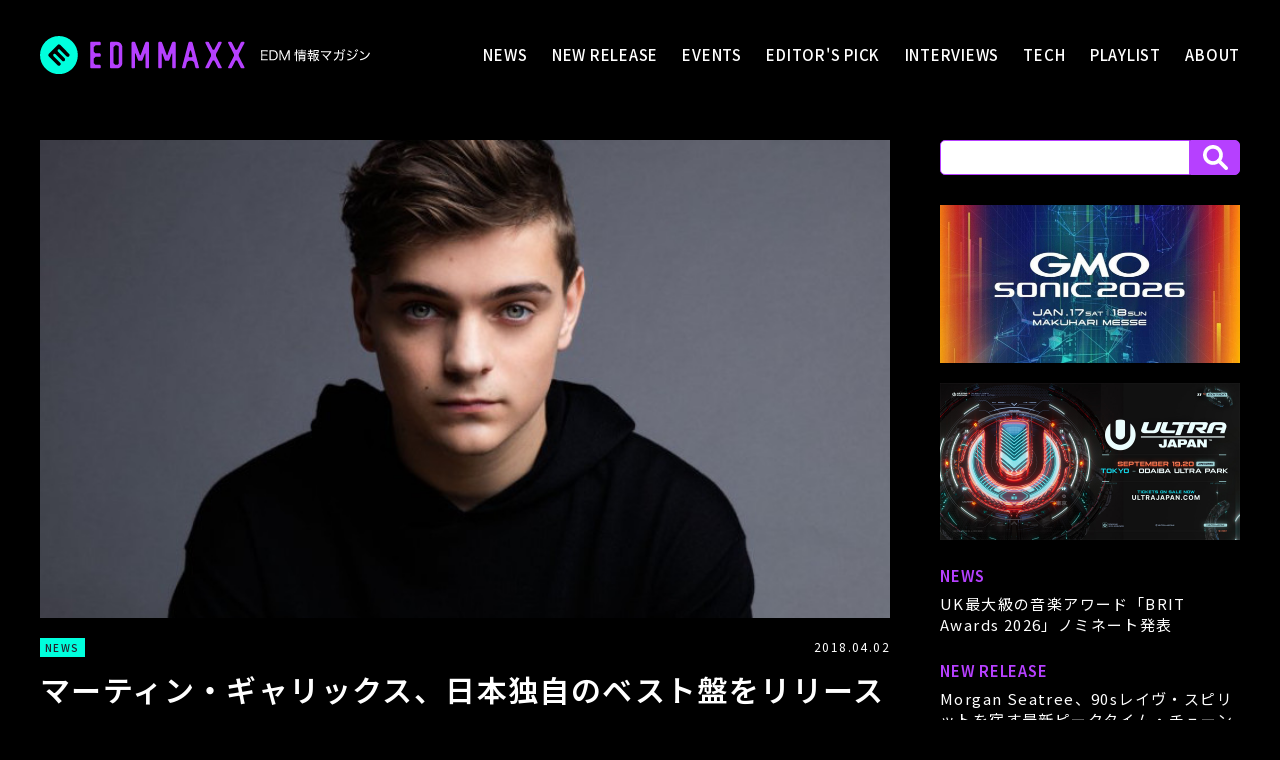

--- FILE ---
content_type: text/html; charset=UTF-8
request_url: https://edmmaxx.com/news/19335
body_size: 11642
content:
<html dir="ltr" lang="ja" prefix="og: https://ogp.me/ns#">
<head>
<!-- Google tag (gtag.js) -->
<script async src="https://www.googletagmanager.com/gtag/js?id=G-830LWSDZB9"></script>
<script>
window.dataLayer = window.dataLayer || [];
function gtag(){dataLayer.push(arguments);}
gtag('js', new Date());

gtag('config', 'G-830LWSDZB9');
</script>

<meta charset="UTF-8">

		<!-- All in One SEO 4.8.4.1 - aioseo.com -->
	<meta name="description" content="DJ Magのランキングで2年連続の1位、平昌オリンピックの閉会式でもプレイしたマーティン・ギャリックスが、4月25日にヒット曲満載のベストアルバム『The Martin Garrix Collection: Deluxe Edition』を発売することが決定！" />
	<meta name="robots" content="max-image-preview:large" />
	<meta name="author" content="立川 智宣"/>
	<link rel="canonical" href="https://edmmaxx.com/news/19335" />
	<meta name="generator" content="All in One SEO (AIOSEO) 4.8.4.1" />
		<meta property="og:locale" content="ja_JP" />
		<meta property="og:site_name" content="EDM MAXX - EDM情報マガジン" />
		<meta property="og:type" content="article" />
		<meta property="og:title" content="マーティン・ギャリックス、日本独自のベスト盤をリリース | EDM MAXX - EDM情報マガジン" />
		<meta property="og:description" content="DJ Magのランキングで2年連続の1位、平昌オリンピックの閉会式でもプレイしたマーティン・ギャリックスが、4月25日にヒット曲満載のベストアルバム『The Martin Garrix Collection: Deluxe Edition』を発売することが決定！" />
		<meta property="og:url" content="https://edmmaxx.com/news/19335" />
		<meta property="og:image" content="https://edmmaxx.com/wp-content/uploads/2018/04/0327_News_MartinGarrix01.jpg" />
		<meta property="og:image:secure_url" content="https://edmmaxx.com/wp-content/uploads/2018/04/0327_News_MartinGarrix01.jpg" />
		<meta property="og:image:width" content="750" />
		<meta property="og:image:height" content="422" />
		<meta property="article:tag" content="news" />
		<meta property="article:tag" content="martin garrix" />
		<meta property="article:published_time" content="2018-04-02T09:00:12+00:00" />
		<meta property="article:modified_time" content="2018-04-01T03:39:36+00:00" />
		<meta name="twitter:card" content="summary_large_image" />
		<meta name="twitter:site" content="@EDMMAXX|EDMLifestyleCommunityinJapan" />
		<meta name="twitter:title" content="マーティン・ギャリックス、日本独自のベスト盤をリリース | EDM MAXX - EDM情報マガジン" />
		<meta name="twitter:description" content="DJ Magのランキングで2年連続の1位、平昌オリンピックの閉会式でもプレイしたマーティン・ギャリックスが、4月25日にヒット曲満載のベストアルバム『The Martin Garrix Collection: Deluxe Edition』を発売することが決定！" />
		<meta name="twitter:creator" content="@EDMMAXX|EDMLifestyleCommunityinJapan" />
		<meta name="twitter:image" content="https://edmmaxx.com/wp-content/uploads/2018/04/0327_News_MartinGarrix01.jpg" />
		<script type="application/ld+json" class="aioseo-schema">
			{"@context":"https:\/\/schema.org","@graph":[{"@type":"Article","@id":"https:\/\/edmmaxx.com\/news\/19335#article","name":"\u30de\u30fc\u30c6\u30a3\u30f3\u30fb\u30ae\u30e3\u30ea\u30c3\u30af\u30b9\u3001\u65e5\u672c\u72ec\u81ea\u306e\u30d9\u30b9\u30c8\u76e4\u3092\u30ea\u30ea\u30fc\u30b9 | EDM MAXX - EDM\u60c5\u5831\u30de\u30ac\u30b8\u30f3","headline":"\u30de\u30fc\u30c6\u30a3\u30f3\u30fb\u30ae\u30e3\u30ea\u30c3\u30af\u30b9\u3001\u65e5\u672c\u72ec\u81ea\u306e\u30d9\u30b9\u30c8\u76e4\u3092\u30ea\u30ea\u30fc\u30b9","author":{"@id":"https:\/\/edmmaxx.com\/author\/tomo#author"},"publisher":{"@id":"https:\/\/edmmaxx.com\/#organization"},"image":{"@type":"ImageObject","url":"https:\/\/edmmaxx.com\/wp-content\/uploads\/2018\/04\/0327_News_MartinGarrix01.jpg","width":750,"height":422},"datePublished":"2018-04-02T18:00:12+09:00","dateModified":"2018-04-01T12:39:36+09:00","inLanguage":"ja","mainEntityOfPage":{"@id":"https:\/\/edmmaxx.com\/news\/19335#webpage"},"isPartOf":{"@id":"https:\/\/edmmaxx.com\/news\/19335#webpage"},"articleSection":"NEWS, Martin Garrix"},{"@type":"BreadcrumbList","@id":"https:\/\/edmmaxx.com\/news\/19335#breadcrumblist","itemListElement":[{"@type":"ListItem","@id":"https:\/\/edmmaxx.com#listItem","position":1,"name":"\u5bb6","item":"https:\/\/edmmaxx.com","nextItem":{"@type":"ListItem","@id":"https:\/\/edmmaxx.com#listItem","name":"NEWS"}},{"@type":"ListItem","@id":"https:\/\/edmmaxx.com#listItem","position":2,"name":"NEWS","item":"https:\/\/edmmaxx.com","nextItem":{"@type":"ListItem","@id":"https:\/\/edmmaxx.com\/news#listItem","name":"NEWS"},"previousItem":{"@type":"ListItem","@id":"https:\/\/edmmaxx.com#listItem","name":"\u5bb6"}},{"@type":"ListItem","@id":"https:\/\/edmmaxx.com\/news#listItem","position":3,"name":"NEWS","item":"https:\/\/edmmaxx.com\/news","nextItem":{"@type":"ListItem","@id":"https:\/\/edmmaxx.com\/news\/19335#listItem","name":"\u30de\u30fc\u30c6\u30a3\u30f3\u30fb\u30ae\u30e3\u30ea\u30c3\u30af\u30b9\u3001\u65e5\u672c\u72ec\u81ea\u306e\u30d9\u30b9\u30c8\u76e4\u3092\u30ea\u30ea\u30fc\u30b9"},"previousItem":{"@type":"ListItem","@id":"https:\/\/edmmaxx.com#listItem","name":"NEWS"}},{"@type":"ListItem","@id":"https:\/\/edmmaxx.com\/news\/19335#listItem","position":4,"name":"\u30de\u30fc\u30c6\u30a3\u30f3\u30fb\u30ae\u30e3\u30ea\u30c3\u30af\u30b9\u3001\u65e5\u672c\u72ec\u81ea\u306e\u30d9\u30b9\u30c8\u76e4\u3092\u30ea\u30ea\u30fc\u30b9","previousItem":{"@type":"ListItem","@id":"https:\/\/edmmaxx.com\/news#listItem","name":"NEWS"}}]},{"@type":"Organization","@id":"https:\/\/edmmaxx.com\/#organization","name":"EDM MAXX","description":"EDM\u3092\u30e9\u30a4\u30d5\u30b9\u30bf\u30a4\u30eb\u3068\u3057\u3066\u63d0\u6848\u3059\u308b\u7dcf\u5408\u30dd\u30fc\u30bf\u30eb\u30b5\u30a4\u30c8\u300cEDM MAXX\u300d\u3002\u97f3\u697d\u3001\u30ab\u30eb\u30c1\u30e3\u30fc\u3001\u30e9\u30a4\u30d5\u30b9\u30bf\u30a4\u30eb\u3068\u3057\u3066\u3001\u201cEDM\u201d\u3092\u8ab0\u3067\u3082\u5206\u304b\u308a\u3084\u3059\u304f\u3001\u304a\u3082\u3057\u308d\u304f\u60c5\u5831\u767a\u4fe1\u3057\u307e\u3059\u3002","url":"https:\/\/edmmaxx.com\/","sameAs":["https:\/\/twitter.com\/EDMMAXX|EDMLifestyleCommunityinJapan"]},{"@type":"Person","@id":"https:\/\/edmmaxx.com\/author\/tomo#author","url":"https:\/\/edmmaxx.com\/author\/tomo","name":"\u7acb\u5ddd \u667a\u5ba3","image":{"@type":"ImageObject","@id":"https:\/\/edmmaxx.com\/news\/19335#authorImage","url":"https:\/\/secure.gravatar.com\/avatar\/52290ff4b70bb2b0199c4cdc1c2fbbdf15afbe17f0c93ca2340596bf189f2559?s=96&d=mm&r=g","width":96,"height":96,"caption":"\u7acb\u5ddd \u667a\u5ba3"}},{"@type":"WebPage","@id":"https:\/\/edmmaxx.com\/news\/19335#webpage","url":"https:\/\/edmmaxx.com\/news\/19335","name":"\u30de\u30fc\u30c6\u30a3\u30f3\u30fb\u30ae\u30e3\u30ea\u30c3\u30af\u30b9\u3001\u65e5\u672c\u72ec\u81ea\u306e\u30d9\u30b9\u30c8\u76e4\u3092\u30ea\u30ea\u30fc\u30b9 | EDM MAXX - EDM\u60c5\u5831\u30de\u30ac\u30b8\u30f3","description":"DJ Mag\u306e\u30e9\u30f3\u30ad\u30f3\u30b0\u30672\u5e74\u9023\u7d9a\u306e1\u4f4d\u3001\u5e73\u660c\u30aa\u30ea\u30f3\u30d4\u30c3\u30af\u306e\u9589\u4f1a\u5f0f\u3067\u3082\u30d7\u30ec\u30a4\u3057\u305f\u30de\u30fc\u30c6\u30a3\u30f3\u30fb\u30ae\u30e3\u30ea\u30c3\u30af\u30b9\u304c\u30014\u670825\u65e5\u306b\u30d2\u30c3\u30c8\u66f2\u6e80\u8f09\u306e\u30d9\u30b9\u30c8\u30a2\u30eb\u30d0\u30e0\u300eThe Martin Garrix Collection: Deluxe Edition\u300f\u3092\u767a\u58f2\u3059\u308b\u3053\u3068\u304c\u6c7a\u5b9a\uff01","inLanguage":"ja","isPartOf":{"@id":"https:\/\/edmmaxx.com\/#website"},"breadcrumb":{"@id":"https:\/\/edmmaxx.com\/news\/19335#breadcrumblist"},"author":{"@id":"https:\/\/edmmaxx.com\/author\/tomo#author"},"creator":{"@id":"https:\/\/edmmaxx.com\/author\/tomo#author"},"image":{"@type":"ImageObject","url":"https:\/\/edmmaxx.com\/wp-content\/uploads\/2018\/04\/0327_News_MartinGarrix01.jpg","@id":"https:\/\/edmmaxx.com\/news\/19335\/#mainImage","width":750,"height":422},"primaryImageOfPage":{"@id":"https:\/\/edmmaxx.com\/news\/19335#mainImage"},"datePublished":"2018-04-02T18:00:12+09:00","dateModified":"2018-04-01T12:39:36+09:00"},{"@type":"WebSite","@id":"https:\/\/edmmaxx.com\/#website","url":"https:\/\/edmmaxx.com\/","name":"EDM MAXX - EDM\u60c5\u5831\u30de\u30ac\u30b8\u30f3","description":"EDM\u3092\u30e9\u30a4\u30d5\u30b9\u30bf\u30a4\u30eb\u3068\u3057\u3066\u63d0\u6848\u3059\u308b\u7dcf\u5408\u30dd\u30fc\u30bf\u30eb\u30b5\u30a4\u30c8\u300cEDM MAXX\u300d\u3002\u97f3\u697d\u3001\u30ab\u30eb\u30c1\u30e3\u30fc\u3001\u30e9\u30a4\u30d5\u30b9\u30bf\u30a4\u30eb\u3068\u3057\u3066\u3001\u201cEDM\u201d\u3092\u8ab0\u3067\u3082\u5206\u304b\u308a\u3084\u3059\u304f\u3001\u304a\u3082\u3057\u308d\u304f\u60c5\u5831\u767a\u4fe1\u3057\u307e\u3059\u3002","inLanguage":"ja","publisher":{"@id":"https:\/\/edmmaxx.com\/#organization"}}]}
		</script>
		<!-- All in One SEO -->

<link rel="alternate" title="oEmbed (JSON)" type="application/json+oembed" href="https://edmmaxx.com/wp-json/oembed/1.0/embed?url=https%3A%2F%2Fedmmaxx.com%2Fnews%2F19335" />
<link rel="alternate" title="oEmbed (XML)" type="text/xml+oembed" href="https://edmmaxx.com/wp-json/oembed/1.0/embed?url=https%3A%2F%2Fedmmaxx.com%2Fnews%2F19335&#038;format=xml" />
<style id='wp-img-auto-sizes-contain-inline-css' type='text/css'>
img:is([sizes=auto i],[sizes^="auto," i]){contain-intrinsic-size:3000px 1500px}
/*# sourceURL=wp-img-auto-sizes-contain-inline-css */
</style>
<style id='wp-emoji-styles-inline-css' type='text/css'>

	img.wp-smiley, img.emoji {
		display: inline !important;
		border: none !important;
		box-shadow: none !important;
		height: 1em !important;
		width: 1em !important;
		margin: 0 0.07em !important;
		vertical-align: -0.1em !important;
		background: none !important;
		padding: 0 !important;
	}
/*# sourceURL=wp-emoji-styles-inline-css */
</style>
<style id='wp-block-library-inline-css' type='text/css'>
:root{--wp-block-synced-color:#7a00df;--wp-block-synced-color--rgb:122,0,223;--wp-bound-block-color:var(--wp-block-synced-color);--wp-editor-canvas-background:#ddd;--wp-admin-theme-color:#007cba;--wp-admin-theme-color--rgb:0,124,186;--wp-admin-theme-color-darker-10:#006ba1;--wp-admin-theme-color-darker-10--rgb:0,107,160.5;--wp-admin-theme-color-darker-20:#005a87;--wp-admin-theme-color-darker-20--rgb:0,90,135;--wp-admin-border-width-focus:2px}@media (min-resolution:192dpi){:root{--wp-admin-border-width-focus:1.5px}}.wp-element-button{cursor:pointer}:root .has-very-light-gray-background-color{background-color:#eee}:root .has-very-dark-gray-background-color{background-color:#313131}:root .has-very-light-gray-color{color:#eee}:root .has-very-dark-gray-color{color:#313131}:root .has-vivid-green-cyan-to-vivid-cyan-blue-gradient-background{background:linear-gradient(135deg,#00d084,#0693e3)}:root .has-purple-crush-gradient-background{background:linear-gradient(135deg,#34e2e4,#4721fb 50%,#ab1dfe)}:root .has-hazy-dawn-gradient-background{background:linear-gradient(135deg,#faaca8,#dad0ec)}:root .has-subdued-olive-gradient-background{background:linear-gradient(135deg,#fafae1,#67a671)}:root .has-atomic-cream-gradient-background{background:linear-gradient(135deg,#fdd79a,#004a59)}:root .has-nightshade-gradient-background{background:linear-gradient(135deg,#330968,#31cdcf)}:root .has-midnight-gradient-background{background:linear-gradient(135deg,#020381,#2874fc)}:root{--wp--preset--font-size--normal:16px;--wp--preset--font-size--huge:42px}.has-regular-font-size{font-size:1em}.has-larger-font-size{font-size:2.625em}.has-normal-font-size{font-size:var(--wp--preset--font-size--normal)}.has-huge-font-size{font-size:var(--wp--preset--font-size--huge)}.has-text-align-center{text-align:center}.has-text-align-left{text-align:left}.has-text-align-right{text-align:right}.has-fit-text{white-space:nowrap!important}#end-resizable-editor-section{display:none}.aligncenter{clear:both}.items-justified-left{justify-content:flex-start}.items-justified-center{justify-content:center}.items-justified-right{justify-content:flex-end}.items-justified-space-between{justify-content:space-between}.screen-reader-text{border:0;clip-path:inset(50%);height:1px;margin:-1px;overflow:hidden;padding:0;position:absolute;width:1px;word-wrap:normal!important}.screen-reader-text:focus{background-color:#ddd;clip-path:none;color:#444;display:block;font-size:1em;height:auto;left:5px;line-height:normal;padding:15px 23px 14px;text-decoration:none;top:5px;width:auto;z-index:100000}html :where(.has-border-color){border-style:solid}html :where([style*=border-top-color]){border-top-style:solid}html :where([style*=border-right-color]){border-right-style:solid}html :where([style*=border-bottom-color]){border-bottom-style:solid}html :where([style*=border-left-color]){border-left-style:solid}html :where([style*=border-width]){border-style:solid}html :where([style*=border-top-width]){border-top-style:solid}html :where([style*=border-right-width]){border-right-style:solid}html :where([style*=border-bottom-width]){border-bottom-style:solid}html :where([style*=border-left-width]){border-left-style:solid}html :where(img[class*=wp-image-]){height:auto;max-width:100%}:where(figure){margin:0 0 1em}html :where(.is-position-sticky){--wp-admin--admin-bar--position-offset:var(--wp-admin--admin-bar--height,0px)}@media screen and (max-width:600px){html :where(.is-position-sticky){--wp-admin--admin-bar--position-offset:0px}}

/*# sourceURL=wp-block-library-inline-css */
</style><style id='global-styles-inline-css' type='text/css'>
:root{--wp--preset--aspect-ratio--square: 1;--wp--preset--aspect-ratio--4-3: 4/3;--wp--preset--aspect-ratio--3-4: 3/4;--wp--preset--aspect-ratio--3-2: 3/2;--wp--preset--aspect-ratio--2-3: 2/3;--wp--preset--aspect-ratio--16-9: 16/9;--wp--preset--aspect-ratio--9-16: 9/16;--wp--preset--color--black: #000000;--wp--preset--color--cyan-bluish-gray: #abb8c3;--wp--preset--color--white: #ffffff;--wp--preset--color--pale-pink: #f78da7;--wp--preset--color--vivid-red: #cf2e2e;--wp--preset--color--luminous-vivid-orange: #ff6900;--wp--preset--color--luminous-vivid-amber: #fcb900;--wp--preset--color--light-green-cyan: #7bdcb5;--wp--preset--color--vivid-green-cyan: #00d084;--wp--preset--color--pale-cyan-blue: #8ed1fc;--wp--preset--color--vivid-cyan-blue: #0693e3;--wp--preset--color--vivid-purple: #9b51e0;--wp--preset--gradient--vivid-cyan-blue-to-vivid-purple: linear-gradient(135deg,rgb(6,147,227) 0%,rgb(155,81,224) 100%);--wp--preset--gradient--light-green-cyan-to-vivid-green-cyan: linear-gradient(135deg,rgb(122,220,180) 0%,rgb(0,208,130) 100%);--wp--preset--gradient--luminous-vivid-amber-to-luminous-vivid-orange: linear-gradient(135deg,rgb(252,185,0) 0%,rgb(255,105,0) 100%);--wp--preset--gradient--luminous-vivid-orange-to-vivid-red: linear-gradient(135deg,rgb(255,105,0) 0%,rgb(207,46,46) 100%);--wp--preset--gradient--very-light-gray-to-cyan-bluish-gray: linear-gradient(135deg,rgb(238,238,238) 0%,rgb(169,184,195) 100%);--wp--preset--gradient--cool-to-warm-spectrum: linear-gradient(135deg,rgb(74,234,220) 0%,rgb(151,120,209) 20%,rgb(207,42,186) 40%,rgb(238,44,130) 60%,rgb(251,105,98) 80%,rgb(254,248,76) 100%);--wp--preset--gradient--blush-light-purple: linear-gradient(135deg,rgb(255,206,236) 0%,rgb(152,150,240) 100%);--wp--preset--gradient--blush-bordeaux: linear-gradient(135deg,rgb(254,205,165) 0%,rgb(254,45,45) 50%,rgb(107,0,62) 100%);--wp--preset--gradient--luminous-dusk: linear-gradient(135deg,rgb(255,203,112) 0%,rgb(199,81,192) 50%,rgb(65,88,208) 100%);--wp--preset--gradient--pale-ocean: linear-gradient(135deg,rgb(255,245,203) 0%,rgb(182,227,212) 50%,rgb(51,167,181) 100%);--wp--preset--gradient--electric-grass: linear-gradient(135deg,rgb(202,248,128) 0%,rgb(113,206,126) 100%);--wp--preset--gradient--midnight: linear-gradient(135deg,rgb(2,3,129) 0%,rgb(40,116,252) 100%);--wp--preset--font-size--small: 13px;--wp--preset--font-size--medium: 20px;--wp--preset--font-size--large: 36px;--wp--preset--font-size--x-large: 42px;--wp--preset--spacing--20: 0.44rem;--wp--preset--spacing--30: 0.67rem;--wp--preset--spacing--40: 1rem;--wp--preset--spacing--50: 1.5rem;--wp--preset--spacing--60: 2.25rem;--wp--preset--spacing--70: 3.38rem;--wp--preset--spacing--80: 5.06rem;--wp--preset--shadow--natural: 6px 6px 9px rgba(0, 0, 0, 0.2);--wp--preset--shadow--deep: 12px 12px 50px rgba(0, 0, 0, 0.4);--wp--preset--shadow--sharp: 6px 6px 0px rgba(0, 0, 0, 0.2);--wp--preset--shadow--outlined: 6px 6px 0px -3px rgb(255, 255, 255), 6px 6px rgb(0, 0, 0);--wp--preset--shadow--crisp: 6px 6px 0px rgb(0, 0, 0);}:where(.is-layout-flex){gap: 0.5em;}:where(.is-layout-grid){gap: 0.5em;}body .is-layout-flex{display: flex;}.is-layout-flex{flex-wrap: wrap;align-items: center;}.is-layout-flex > :is(*, div){margin: 0;}body .is-layout-grid{display: grid;}.is-layout-grid > :is(*, div){margin: 0;}:where(.wp-block-columns.is-layout-flex){gap: 2em;}:where(.wp-block-columns.is-layout-grid){gap: 2em;}:where(.wp-block-post-template.is-layout-flex){gap: 1.25em;}:where(.wp-block-post-template.is-layout-grid){gap: 1.25em;}.has-black-color{color: var(--wp--preset--color--black) !important;}.has-cyan-bluish-gray-color{color: var(--wp--preset--color--cyan-bluish-gray) !important;}.has-white-color{color: var(--wp--preset--color--white) !important;}.has-pale-pink-color{color: var(--wp--preset--color--pale-pink) !important;}.has-vivid-red-color{color: var(--wp--preset--color--vivid-red) !important;}.has-luminous-vivid-orange-color{color: var(--wp--preset--color--luminous-vivid-orange) !important;}.has-luminous-vivid-amber-color{color: var(--wp--preset--color--luminous-vivid-amber) !important;}.has-light-green-cyan-color{color: var(--wp--preset--color--light-green-cyan) !important;}.has-vivid-green-cyan-color{color: var(--wp--preset--color--vivid-green-cyan) !important;}.has-pale-cyan-blue-color{color: var(--wp--preset--color--pale-cyan-blue) !important;}.has-vivid-cyan-blue-color{color: var(--wp--preset--color--vivid-cyan-blue) !important;}.has-vivid-purple-color{color: var(--wp--preset--color--vivid-purple) !important;}.has-black-background-color{background-color: var(--wp--preset--color--black) !important;}.has-cyan-bluish-gray-background-color{background-color: var(--wp--preset--color--cyan-bluish-gray) !important;}.has-white-background-color{background-color: var(--wp--preset--color--white) !important;}.has-pale-pink-background-color{background-color: var(--wp--preset--color--pale-pink) !important;}.has-vivid-red-background-color{background-color: var(--wp--preset--color--vivid-red) !important;}.has-luminous-vivid-orange-background-color{background-color: var(--wp--preset--color--luminous-vivid-orange) !important;}.has-luminous-vivid-amber-background-color{background-color: var(--wp--preset--color--luminous-vivid-amber) !important;}.has-light-green-cyan-background-color{background-color: var(--wp--preset--color--light-green-cyan) !important;}.has-vivid-green-cyan-background-color{background-color: var(--wp--preset--color--vivid-green-cyan) !important;}.has-pale-cyan-blue-background-color{background-color: var(--wp--preset--color--pale-cyan-blue) !important;}.has-vivid-cyan-blue-background-color{background-color: var(--wp--preset--color--vivid-cyan-blue) !important;}.has-vivid-purple-background-color{background-color: var(--wp--preset--color--vivid-purple) !important;}.has-black-border-color{border-color: var(--wp--preset--color--black) !important;}.has-cyan-bluish-gray-border-color{border-color: var(--wp--preset--color--cyan-bluish-gray) !important;}.has-white-border-color{border-color: var(--wp--preset--color--white) !important;}.has-pale-pink-border-color{border-color: var(--wp--preset--color--pale-pink) !important;}.has-vivid-red-border-color{border-color: var(--wp--preset--color--vivid-red) !important;}.has-luminous-vivid-orange-border-color{border-color: var(--wp--preset--color--luminous-vivid-orange) !important;}.has-luminous-vivid-amber-border-color{border-color: var(--wp--preset--color--luminous-vivid-amber) !important;}.has-light-green-cyan-border-color{border-color: var(--wp--preset--color--light-green-cyan) !important;}.has-vivid-green-cyan-border-color{border-color: var(--wp--preset--color--vivid-green-cyan) !important;}.has-pale-cyan-blue-border-color{border-color: var(--wp--preset--color--pale-cyan-blue) !important;}.has-vivid-cyan-blue-border-color{border-color: var(--wp--preset--color--vivid-cyan-blue) !important;}.has-vivid-purple-border-color{border-color: var(--wp--preset--color--vivid-purple) !important;}.has-vivid-cyan-blue-to-vivid-purple-gradient-background{background: var(--wp--preset--gradient--vivid-cyan-blue-to-vivid-purple) !important;}.has-light-green-cyan-to-vivid-green-cyan-gradient-background{background: var(--wp--preset--gradient--light-green-cyan-to-vivid-green-cyan) !important;}.has-luminous-vivid-amber-to-luminous-vivid-orange-gradient-background{background: var(--wp--preset--gradient--luminous-vivid-amber-to-luminous-vivid-orange) !important;}.has-luminous-vivid-orange-to-vivid-red-gradient-background{background: var(--wp--preset--gradient--luminous-vivid-orange-to-vivid-red) !important;}.has-very-light-gray-to-cyan-bluish-gray-gradient-background{background: var(--wp--preset--gradient--very-light-gray-to-cyan-bluish-gray) !important;}.has-cool-to-warm-spectrum-gradient-background{background: var(--wp--preset--gradient--cool-to-warm-spectrum) !important;}.has-blush-light-purple-gradient-background{background: var(--wp--preset--gradient--blush-light-purple) !important;}.has-blush-bordeaux-gradient-background{background: var(--wp--preset--gradient--blush-bordeaux) !important;}.has-luminous-dusk-gradient-background{background: var(--wp--preset--gradient--luminous-dusk) !important;}.has-pale-ocean-gradient-background{background: var(--wp--preset--gradient--pale-ocean) !important;}.has-electric-grass-gradient-background{background: var(--wp--preset--gradient--electric-grass) !important;}.has-midnight-gradient-background{background: var(--wp--preset--gradient--midnight) !important;}.has-small-font-size{font-size: var(--wp--preset--font-size--small) !important;}.has-medium-font-size{font-size: var(--wp--preset--font-size--medium) !important;}.has-large-font-size{font-size: var(--wp--preset--font-size--large) !important;}.has-x-large-font-size{font-size: var(--wp--preset--font-size--x-large) !important;}
/*# sourceURL=global-styles-inline-css */
</style>

<style id='classic-theme-styles-inline-css' type='text/css'>
/*! This file is auto-generated */
.wp-block-button__link{color:#fff;background-color:#32373c;border-radius:9999px;box-shadow:none;text-decoration:none;padding:calc(.667em + 2px) calc(1.333em + 2px);font-size:1.125em}.wp-block-file__button{background:#32373c;color:#fff;text-decoration:none}
/*# sourceURL=/wp-includes/css/classic-themes.min.css */
</style>
<link rel='stylesheet' id='wpProQuiz_front_style-css' href='https://edmmaxx.com/wp-content/plugins/wp-pro-quiz/css/wpProQuiz_front.min.css?ver=0.37' type='text/css' media='all' />
<style id='akismet-widget-style-inline-css' type='text/css'>

			.a-stats {
				--akismet-color-mid-green: #357b49;
				--akismet-color-white: #fff;
				--akismet-color-light-grey: #f6f7f7;

				max-width: 350px;
				width: auto;
			}

			.a-stats * {
				all: unset;
				box-sizing: border-box;
			}

			.a-stats strong {
				font-weight: 600;
			}

			.a-stats a.a-stats__link,
			.a-stats a.a-stats__link:visited,
			.a-stats a.a-stats__link:active {
				background: var(--akismet-color-mid-green);
				border: none;
				box-shadow: none;
				border-radius: 8px;
				color: var(--akismet-color-white);
				cursor: pointer;
				display: block;
				font-family: -apple-system, BlinkMacSystemFont, 'Segoe UI', 'Roboto', 'Oxygen-Sans', 'Ubuntu', 'Cantarell', 'Helvetica Neue', sans-serif;
				font-weight: 500;
				padding: 12px;
				text-align: center;
				text-decoration: none;
				transition: all 0.2s ease;
			}

			/* Extra specificity to deal with TwentyTwentyOne focus style */
			.widget .a-stats a.a-stats__link:focus {
				background: var(--akismet-color-mid-green);
				color: var(--akismet-color-white);
				text-decoration: none;
			}

			.a-stats a.a-stats__link:hover {
				filter: brightness(110%);
				box-shadow: 0 4px 12px rgba(0, 0, 0, 0.06), 0 0 2px rgba(0, 0, 0, 0.16);
			}

			.a-stats .count {
				color: var(--akismet-color-white);
				display: block;
				font-size: 1.5em;
				line-height: 1.4;
				padding: 0 13px;
				white-space: nowrap;
			}
		
/*# sourceURL=akismet-widget-style-inline-css */
</style>
<link rel='stylesheet' id='fancybox-css' href='https://edmmaxx.com/wp-content/plugins/easy-fancybox/fancybox/1.5.4/jquery.fancybox.min.css?ver=6.9' type='text/css' media='screen' />
<style id='fancybox-inline-css' type='text/css'>
#fancybox-content{border-color:#ffffff;}#fancybox-title,#fancybox-title-float-main{color:#fff}
/*# sourceURL=fancybox-inline-css */
</style>
<link rel='stylesheet' id='wp-pagenavi-css' href='https://edmmaxx.com/wp-content/plugins/wp-pagenavi/pagenavi-css.css?ver=2.70' type='text/css' media='all' />
<script type="text/javascript" src="https://edmmaxx.com/wp-includes/js/jquery/jquery.min.js?ver=3.7.1" id="jquery-core-js"></script>
<script type="text/javascript" src="https://edmmaxx.com/wp-includes/js/jquery/jquery-migrate.min.js?ver=3.4.1" id="jquery-migrate-js"></script>
<link rel="https://api.w.org/" href="https://edmmaxx.com/wp-json/" /><link rel="alternate" title="JSON" type="application/json" href="https://edmmaxx.com/wp-json/wp/v2/posts/19335" /><link rel="EditURI" type="application/rsd+xml" title="RSD" href="https://edmmaxx.com/xmlrpc.php?rsd" />
<meta name="generator" content="WordPress 6.9" />
<link rel='shortlink' href='https://edmmaxx.com/?p=19335' />
<meta charset="UTF-8" />
<meta name="viewport" content="width=device-width, initial-scale=1.0, maximum-scale=1.0, user-scalable=no" />
<link rel="stylesheet" href="https://edmmaxx.com/wp-content/themes/edmmaxx-new/assets/css/style.css?v=240529">
<link rel="shortcut icon" href="https://edmmaxx.com/wp-content/themes/edmmaxx-new/assets/imgs/favicon.ico"/>
<link rel="canonical" href="https://edmmaxx.com/">

<link rel="preconnect" href="https://fonts.googleapis.com">
<link rel="preconnect" href="https://fonts.gstatic.com" crossorigin>
<link href="https://fonts.googleapis.com/css2?family=Noto+Sans+JP:wght@100..900&display=swap" rel="stylesheet">

<link rel='stylesheet' id='yarppRelatedCss-css' href='https://edmmaxx.com/wp-content/plugins/yet-another-related-posts-plugin/style/related.css?ver=5.30.11' type='text/css' media='all' />
</head>

<body data-rsssl=1>


<header>
<div class="logo sp"><a href="/"><img src="https://edmmaxx.com/wp-content/themes/edmmaxx-new/assets/imgs/logo3.svg" alt="EDM MAXX｜EDM情報マガジン"></a></div>
<div id="btn">
<span></span>
<span></span>
<span></span>
</div>
<nav id="menu">
<div class="box">
<h1 class="logo"><a href="/"><img src="https://edmmaxx.com/wp-content/themes/edmmaxx-new/assets/imgs/logo.svg?0327" alt="DM MAXX｜EDM情報マガジン" class="pc"><img src="https://edmmaxx.com/wp-content/themes/edmmaxx-new/assets/imgs/logo3.svg" alt="DM MAXX｜EDM情報マガジン" class="sp"></a></h1>
<div>
<a href="/news">NEWS</a>
<a href="/new-release">NEW RELEASE</a>
<a href="/events">EVENTS</a>
<a href="/editorspick">EDITOR'S PICK</a>
<a href="/interviews">INTERVIEWS</a>
<a href="/tech">TECH</a>
<a href="/playlist">PLAYLIST</a>
<a href="/about">ABOUT</a>
</div>
<div id="search-box" class="sp">
<form role="search" method="get" id="searchform" class="searchform" action="https://edmmaxx.com/">
<div>
<label class="screen-reader-text" for="s">検索:</label>
<input type="text" value="" name="s" id="s" />
<input type="submit" id="searchsubmit" value="" />
</div>
</form>
</div>
</div>
</nav>
</header>

<div class="wrapper">

<div class="content-clm2">

<div class="main-clm">


<section class="detaile lower">
<div class="pict"><img width="750" height="422" src="https://edmmaxx.com/wp-content/uploads/2018/04/0327_News_MartinGarrix01.jpg" class="attachment-ogp size-ogp wp-post-image" alt="" decoding="async" fetchpriority="high" /></div>


<div class="tit-box">
<div class="box">
<dl class="cat">
<dt>NEWS</dt>    
</dl>
<time>2018.04.02</time>
</div>
<h1>マーティン・ギャリックス、日本独自のベスト盤をリリース</h1>
<p class="read">DJ Magのランキングで2年連続の1位、平昌オリンピックの閉会式でもプレイしたマーティン・ギャリックスが、4月25日にヒット曲満載のベストアルバム『The Martin Garrix Collection: Deluxe Edition』を発売することが決定！</p>

<div class="tag-box">
<div class="keyword">Tags</div>
<ul><li><a href="https://edmmaxx.com/tag/martin-garrix" rel="tag">Martin Garrix</a></li></ul></div>
</div>

<div class="txt-box">
<p>
<div style="clear: both;"></div>“There For You”や“Scared To Be Lonely”、“In The Name Of Love”などなどヒット曲を連発。<br />
<br />
「EDC Japan 2018」への出演も決定しているスーパースター、マーティン・ギャリックスが4月25日にベストアルバム『The Martin Garrix Collection: Deluxe Edition』をリリースすることが決定しました♪<br />
<br />
上記のヒット曲はもちろん“Pizza”や“Don&#8217;t Look Down”、“Byte”、“Forever”など、今作には世界中のフロアでヘビープレイされまくりのアンセムがてんこもり。リミックスを含め、全19曲聴き逃し厳禁の曲ばかりとなっています。<br />
<br />
しかも、今回は配信に加えて、マーティン・ギャリックス初となる国内盤CDも発売。ファンならずとも必聴のアルバムです！<br />
<p style="padding-top:2.0em;"></p>
<a href="https://edmmaxx.fwd-ink.jp/wp-content/uploads/2018/04/0327_News_MartinGarrix02-e1522552364801.jpg"><img decoding="async" src="https://edmmaxx.fwd-ink.jp/wp-content/uploads/2018/04/0327_News_MartinGarrix02-e1522552364801.jpg" alt="0327_News_MartinGarrix02" width="450" height="450" class="aligncenter size-full wp-image-19337" /></a><br />
<i class="fa fa-smile-o" style="font-size: 12px; color: #666666;"></i> <strong>Martin Garrix</strong><br />
<i class="fa fa-music" style="font-size: 12px; color: #666666;"></i> <strong>The Martin Garrix Collection: Deluxe Edition</strong><br />
<i class="fa fa-building" style="font-size: 12px; color: #666666;"></i> Sony Music<br />
<i class="fa fa-shopping-cart" style="font-size: 12px; color: #666666;"></i> <a href="https://itunes.apple.com/jp/album/the-martin-garrix-collection-deluxe-edition/1359766378" target="_blank">iTunes</a><br />
<i class="fa fa-info-circle" style="font-size: 12px; color: #666666;"></i> <a href="http://www.sonymusic.co.jp/artist/martingarrix/info/480459" target="_blank">http://www.sonymusic.co.jp</a><br />
<br />
<br />
Text by EDM MAXX編集部</p>
</div>

<div class="tag-box mt">
<div class="keyword">Tags</div>
<ul><li><a href="https://edmmaxx.com/tag/martin-garrix" rel="tag">Martin Garrix</a></li></ul></div>

</section>
<!-- detaile -->

<section class="latest related">
<h2>RELATED POSTS</h2>
<div class="list-clm3">
<div class='yarpp yarpp-related yarpp-related-website yarpp-related-none yarpp-template-yarpp-template-hoge'>
<p>No related posts.</p>
</div>
</div>
</section>
<!-- latest -->

</div>
<!-- main-clm -->


<div class="right-clm">
<div id="search-box" class="pc">
<form role="search" method="get" id="searchform" class="searchform" action="https://edmmaxx.com/">
<div>
<label class="screen-reader-text" for="s">検索:</label>
<input type="text" value="" name="s" id="s" />
<input type="submit" id="searchsubmit" value="" />
</div>
</form>
</div>

<div class="banner01">
<a href="https://sonic.gmo/" target="_blank"><img src="https://edmmaxx.com/wp-content/themes/edmmaxx-new/assets/imgs/banner06.jpg" alt=""/></a>
<br><br>
<a href="https://ultrajapan.com/ja" target="_blank"><img src="https://edmmaxx.com/wp-content/themes/edmmaxx-new/assets/imgs/banner01_2026.jpg" alt=""/></a>
</div>
<!-- banner01 -->

<div class="cat-name2">NEWS</div>
<article>
<a href="https://edmmaxx.com/news/58452">
<div class="tit-box nonmt">
<h3>UK最大級の音楽アワード「BRIT Awards 2026」ノミネート発表 </h3>
</div>
</a>
</article>
<!-- article news -->

<div class="cat-name2">NEW RELEASE</div>
<article>
<a href="https://edmmaxx.com/news/58459">
<div class="tit-box nonmt">
<h3>Morgan Seatree、90sレイヴ・スピリットを宿す最新ピークタイム・チューンをリリース</h3>
</div>
</a>
</article>
<!-- article release -->

<div class="spotify-box">
<iframe style="border-radius:12px" src="https://open.spotify.com/embed/playlist/30c5wZZqBgIZuGcY521o5p?utm_source=generator&theme=0" width="100%" height="500" frameBorder="0" allowfullscreen="" allow="autoplay; clipboard-write; encrypted-media; fullscreen; picture-in-picture" loading="lazy"></iframe>
</div>
<!-- spotify-box" -->

<div class="cat-name2">EVENTS</div>
<article>
<a href="https://edmmaxx.com/news/57932">
<div class="tit-box nonmt">
<h3>GMO SONIC 2026 特集: MEDUZA</h3>
</div>
</a>
</article>
<!-- article events -->

<div class="cat-name2">EDITOR'S PICK</div>
<article class="right">
<a href="https://edmmaxx.com/news/57932">
<div class="pict"><img width="750" height="422" src="https://edmmaxx.com/wp-content/uploads/2026/01/LINE_ALBUM_GMO-SONIC_260108_1-750x422.jpg" class="attachment-vw_medium size-vw_medium wp-post-image" alt="" decoding="async" loading="lazy" /></div>
<div class="tit-box">
<h3>GMO SONIC 2026 特集: MEDUZA</h3>
</div>
</a>
</article>
<article class="right">
<a href="https://edmmaxx.com/news/58104">
<div class="pict"><img width="750" height="422" src="https://edmmaxx.com/wp-content/uploads/2026/01/LINE_ALBUM_GMO-SONIC_260114_1-750x422.jpg" class="attachment-vw_medium size-vw_medium wp-post-image" alt="" decoding="async" loading="lazy" /></div>
<div class="tit-box">
<h3>GMO SONIC 2026 特集: STEVE AOKI</h3>
</div>
</a>
</article>
<!-- article editors -->


<div class="spotify-box">
<iframe style="border-radius:12px" src="https://open.spotify.com/embed/playlist/37i9dQZF1DX1k0nkO1qujc?utm_source=generator&theme=0" width="100%" height="500" frameBorder="0" allowfullscreen="" allow="autoplay; clipboard-write; encrypted-media; fullscreen; picture-in-picture" loading="lazy"></iframe>
</div>
<!-- spotify-box" --></div>
<!-- right-clm -->

</div>
<!-- content-clm2 -->

<section class="banner03">
<a href="https://www.interfm.co.jp/thetraxx" target="_blank"><img src="https://edmmaxx.com/wp-content/themes/edmmaxx-new/assets/imgs/TheTraxx_EDMMAXXbanner_1200-185px.png" alt=""/></a>
</section>
<!-- banner03 -->

</div>
<!-- wrapper -->


<footer>
<div class="inner">
<div class="left">
<div class="logo"><a href="/"><img src="https://edmmaxx.com/wp-content/themes/edmmaxx-new/assets/imgs/logo2.svg" alt="EDM MAXX"></a></div>
<ul class="sns">
<li><a href="https://twitter.com/edmmaxx" target="_blank"><img src="https://edmmaxx.com/wp-content/themes/edmmaxx-new/assets/imgs/icon_x.svg" alt="X"/><span>@edmmaxx</span></a></li>
<li><a href="https://www.facebook.com/edmmaxx/" target="_blank"><img src="https://edmmaxx.com/wp-content/themes/edmmaxx-new/assets/imgs/icon_facebook.svg" alt="Facebook"/><span>EDM MAXX</span></a></li>
<li><a href="mailto:info@edmmaxx.com" target="_blank"><img src="https://edmmaxx.com/wp-content/themes/edmmaxx-new/assets/imgs/icon_mail.svg" alt="Mail"/><span>info@edmmaxx.com</span></a></li>
</ul>
</div>
<div class="right">
<div class="category">
<div class="tit">CATEGORY REVIEWS</div>
<ul>
<li><a href="/news">NEWS</a></li>
<li><a href="/new-release">NEW RELEASE</a></li>
<li><a href="/events">EVENTS</a></li>
<li><a href="/editorspick">EDITOR'S PICK</a></li>
<li><a href="/interviews">INTERVIEWS</a></li>
<li><a href="/tech">TECH</a></li>
<li><a href="/playlist">PLAYLIST</a></li>
<li><a href="/about">ABOUT</a></li>
</ul>
</div>
<div class="about">
<div class="tit">ABOUT US</div>
<p class="txt">EDMをライフスタイルとして提案する総合ポータルサイト「EDM MAXX」。<br>音楽、カルチャー、ライフスタイルとして、“EDM”を誰でも分かりやすく、おもしろく情報発信します。<a href="https://twitter.com/hashtag/edmmaxx" target="_blank">#edmmaxx</a></p>
</div>
</div>
</div>
<p class="copy">Copyright &copy; EDM MAXX All rights reserved.</p>
</footer>


<script src="https://ajax.googleapis.com/ajax/libs/jquery/3.7.1/jquery.min.js"></script>
<script src="https://cdn.jsdelivr.net/bxslider/4.2.12/jquery.bxslider.min.js"></script>
<script src="https://edmmaxx.com/wp-content/themes/edmmaxx-new/assets/js/script.js"></script>

<script type="speculationrules">
{"prefetch":[{"source":"document","where":{"and":[{"href_matches":"/*"},{"not":{"href_matches":["/wp-*.php","/wp-admin/*","/wp-content/uploads/*","/wp-content/*","/wp-content/plugins/*","/wp-content/themes/edmmaxx-new/*","/*\\?(.+)"]}},{"not":{"selector_matches":"a[rel~=\"nofollow\"]"}},{"not":{"selector_matches":".no-prefetch, .no-prefetch a"}}]},"eagerness":"conservative"}]}
</script>
<script type="text/javascript" src="https://edmmaxx.com/wp-content/plugins/easy-fancybox/vendor/purify.min.js?ver=6.9" id="fancybox-purify-js"></script>
<script type="text/javascript" id="jquery-fancybox-js-extra">
/* <![CDATA[ */
var efb_i18n = {"close":"Close","next":"Next","prev":"Previous","startSlideshow":"Start slideshow","toggleSize":"Toggle size"};
//# sourceURL=jquery-fancybox-js-extra
/* ]]> */
</script>
<script type="text/javascript" src="https://edmmaxx.com/wp-content/plugins/easy-fancybox/fancybox/1.5.4/jquery.fancybox.min.js?ver=6.9" id="jquery-fancybox-js"></script>
<script type="text/javascript" id="jquery-fancybox-js-after">
/* <![CDATA[ */
var fb_timeout, fb_opts={'autoScale':true,'showCloseButton':true,'width':560,'height':340,'margin':20,'pixelRatio':'false','padding':10,'centerOnScroll':false,'enableEscapeButton':true,'speedIn':300,'speedOut':300,'overlayShow':true,'hideOnOverlayClick':true,'overlayColor':'#000','overlayOpacity':0.6,'minViewportWidth':320,'minVpHeight':320,'disableCoreLightbox':'true','enableBlockControls':'true','fancybox_openBlockControls':'true' };
if(typeof easy_fancybox_handler==='undefined'){
var easy_fancybox_handler=function(){
jQuery([".nolightbox","a.wp-block-file__button","a.pin-it-button","a[href*='pinterest.com\/pin\/create']","a[href*='facebook.com\/share']","a[href*='twitter.com\/share']"].join(',')).addClass('nofancybox');
jQuery('a.fancybox-close').on('click',function(e){e.preventDefault();jQuery.fancybox.close()});
/* IMG */
						var unlinkedImageBlocks=jQuery(".wp-block-image > img:not(.nofancybox,figure.nofancybox>img)");
						unlinkedImageBlocks.wrap(function() {
							var href = jQuery( this ).attr( "src" );
							return "<a href='" + href + "'></a>";
						});
var fb_IMG_select=jQuery('a[href*=".jpg" i]:not(.nofancybox,li.nofancybox>a,figure.nofancybox>a),area[href*=".jpg" i]:not(.nofancybox),a[href*=".png" i]:not(.nofancybox,li.nofancybox>a,figure.nofancybox>a),area[href*=".png" i]:not(.nofancybox),a[href*=".webp" i]:not(.nofancybox,li.nofancybox>a,figure.nofancybox>a),area[href*=".webp" i]:not(.nofancybox),a[href*=".jpeg" i]:not(.nofancybox,li.nofancybox>a,figure.nofancybox>a),area[href*=".jpeg" i]:not(.nofancybox)');
fb_IMG_select.addClass('fancybox image');
var fb_IMG_sections=jQuery('.gallery,.wp-block-gallery,.tiled-gallery,.wp-block-jetpack-tiled-gallery,.ngg-galleryoverview,.ngg-imagebrowser,.nextgen_pro_blog_gallery,.nextgen_pro_film,.nextgen_pro_horizontal_filmstrip,.ngg-pro-masonry-wrapper,.ngg-pro-mosaic-container,.nextgen_pro_sidescroll,.nextgen_pro_slideshow,.nextgen_pro_thumbnail_grid,.tiled-gallery');
fb_IMG_sections.each(function(){jQuery(this).find(fb_IMG_select).attr('rel','gallery-'+fb_IMG_sections.index(this));});
jQuery('a.fancybox,area.fancybox,.fancybox>a').each(function(){jQuery(this).fancybox(jQuery.extend(true,{},fb_opts,{'transition':'elastic','transitionIn':'elastic','transitionOut':'elastic','opacity':false,'hideOnContentClick':false,'titleShow':true,'titlePosition':'over','titleFromAlt':true,'showNavArrows':true,'enableKeyboardNav':true,'cyclic':false,'mouseWheel':'true','changeSpeed':250,'changeFade':300}))});
};};
jQuery(easy_fancybox_handler);jQuery(document).on('post-load',easy_fancybox_handler);

//# sourceURL=jquery-fancybox-js-after
/* ]]> */
</script>
<script type="text/javascript" src="https://edmmaxx.com/wp-content/plugins/easy-fancybox/vendor/jquery.easing.min.js?ver=1.4.1" id="jquery-easing-js"></script>
<script type="text/javascript" src="https://edmmaxx.com/wp-content/plugins/easy-fancybox/vendor/jquery.mousewheel.min.js?ver=3.1.13" id="jquery-mousewheel-js"></script>
<script id="wp-emoji-settings" type="application/json">
{"baseUrl":"https://s.w.org/images/core/emoji/17.0.2/72x72/","ext":".png","svgUrl":"https://s.w.org/images/core/emoji/17.0.2/svg/","svgExt":".svg","source":{"concatemoji":"https://edmmaxx.com/wp-includes/js/wp-emoji-release.min.js?ver=6.9"}}
</script>
<script type="module">
/* <![CDATA[ */
/*! This file is auto-generated */
const a=JSON.parse(document.getElementById("wp-emoji-settings").textContent),o=(window._wpemojiSettings=a,"wpEmojiSettingsSupports"),s=["flag","emoji"];function i(e){try{var t={supportTests:e,timestamp:(new Date).valueOf()};sessionStorage.setItem(o,JSON.stringify(t))}catch(e){}}function c(e,t,n){e.clearRect(0,0,e.canvas.width,e.canvas.height),e.fillText(t,0,0);t=new Uint32Array(e.getImageData(0,0,e.canvas.width,e.canvas.height).data);e.clearRect(0,0,e.canvas.width,e.canvas.height),e.fillText(n,0,0);const a=new Uint32Array(e.getImageData(0,0,e.canvas.width,e.canvas.height).data);return t.every((e,t)=>e===a[t])}function p(e,t){e.clearRect(0,0,e.canvas.width,e.canvas.height),e.fillText(t,0,0);var n=e.getImageData(16,16,1,1);for(let e=0;e<n.data.length;e++)if(0!==n.data[e])return!1;return!0}function u(e,t,n,a){switch(t){case"flag":return n(e,"\ud83c\udff3\ufe0f\u200d\u26a7\ufe0f","\ud83c\udff3\ufe0f\u200b\u26a7\ufe0f")?!1:!n(e,"\ud83c\udde8\ud83c\uddf6","\ud83c\udde8\u200b\ud83c\uddf6")&&!n(e,"\ud83c\udff4\udb40\udc67\udb40\udc62\udb40\udc65\udb40\udc6e\udb40\udc67\udb40\udc7f","\ud83c\udff4\u200b\udb40\udc67\u200b\udb40\udc62\u200b\udb40\udc65\u200b\udb40\udc6e\u200b\udb40\udc67\u200b\udb40\udc7f");case"emoji":return!a(e,"\ud83e\u1fac8")}return!1}function f(e,t,n,a){let r;const o=(r="undefined"!=typeof WorkerGlobalScope&&self instanceof WorkerGlobalScope?new OffscreenCanvas(300,150):document.createElement("canvas")).getContext("2d",{willReadFrequently:!0}),s=(o.textBaseline="top",o.font="600 32px Arial",{});return e.forEach(e=>{s[e]=t(o,e,n,a)}),s}function r(e){var t=document.createElement("script");t.src=e,t.defer=!0,document.head.appendChild(t)}a.supports={everything:!0,everythingExceptFlag:!0},new Promise(t=>{let n=function(){try{var e=JSON.parse(sessionStorage.getItem(o));if("object"==typeof e&&"number"==typeof e.timestamp&&(new Date).valueOf()<e.timestamp+604800&&"object"==typeof e.supportTests)return e.supportTests}catch(e){}return null}();if(!n){if("undefined"!=typeof Worker&&"undefined"!=typeof OffscreenCanvas&&"undefined"!=typeof URL&&URL.createObjectURL&&"undefined"!=typeof Blob)try{var e="postMessage("+f.toString()+"("+[JSON.stringify(s),u.toString(),c.toString(),p.toString()].join(",")+"));",a=new Blob([e],{type:"text/javascript"});const r=new Worker(URL.createObjectURL(a),{name:"wpTestEmojiSupports"});return void(r.onmessage=e=>{i(n=e.data),r.terminate(),t(n)})}catch(e){}i(n=f(s,u,c,p))}t(n)}).then(e=>{for(const n in e)a.supports[n]=e[n],a.supports.everything=a.supports.everything&&a.supports[n],"flag"!==n&&(a.supports.everythingExceptFlag=a.supports.everythingExceptFlag&&a.supports[n]);var t;a.supports.everythingExceptFlag=a.supports.everythingExceptFlag&&!a.supports.flag,a.supports.everything||((t=a.source||{}).concatemoji?r(t.concatemoji):t.wpemoji&&t.twemoji&&(r(t.twemoji),r(t.wpemoji)))});
//# sourceURL=https://edmmaxx.com/wp-includes/js/wp-emoji-loader.min.js
/* ]]> */
</script>

</body>
</html>


--- FILE ---
content_type: image/svg+xml
request_url: https://edmmaxx.com/wp-content/themes/edmmaxx-new/assets/imgs/icon_x.svg
body_size: 322
content:
<?xml version="1.0" encoding="UTF-8"?><svg id="_レイヤー_2" xmlns="http://www.w3.org/2000/svg" viewBox="0 0 805 823"><defs><style>.cls-1{fill:none;}.cls-2{fill:#26222f;}</style></defs><g id="Ebene_1"><g><path class="cls-2" d="M458.76,365.22l220.16-255.92h-52.17l-191.17,222.21L282.9,109.3H106.8l230.89,336.03L106.8,713.7h52.17l201.88-234.67,161.25,234.67h176.11l-239.45-348.48h.01Zm-71.46,83.07l-23.39-33.46L177.77,148.57h80.14l150.22,214.87,23.39,33.46,195.26,279.3h-80.14l-159.34-227.91h0Z"/><rect class="cls-1" width="805" height="823"/></g></g></svg>